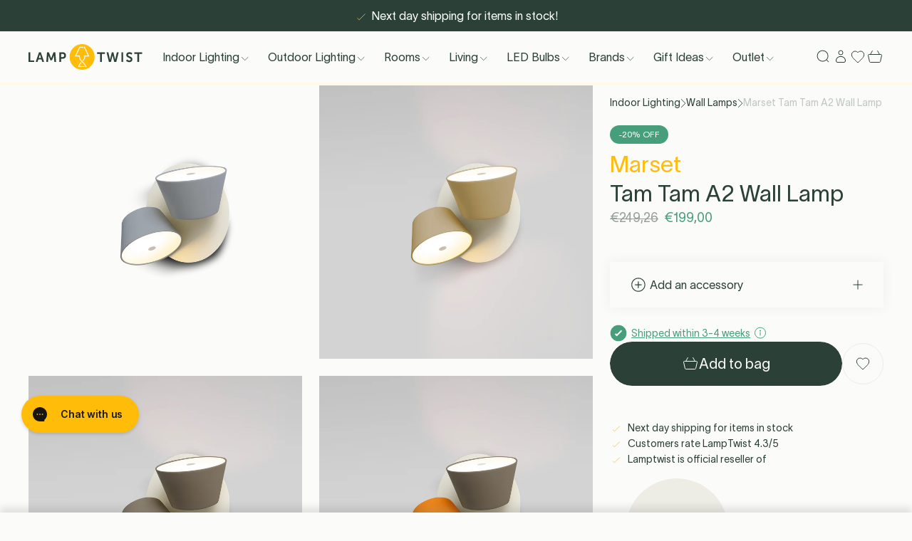

--- FILE ---
content_type: image/svg+xml
request_url: https://lamptwist.com/cdn/shop/collections/noun-price-tag-3794999-2B4138_6a8d1007-9c1f-4d1e-b789-b3d69e1ca287.svg?v=1678196732&width=360
body_size: -325
content:
<?xml version="1.0" encoding="UTF-8"?>
<svg width="100pt" height="100pt" version="1.1" viewBox="0 0 100 100" xmlns="http://www.w3.org/2000/svg">
 <g fill="#2a4037">
  <path d="m43.492 23.809c0 3.5898 2.9219 6.5078 6.5078 6.5078 3.5898 0 6.5078-2.9219 6.5078-6.5078 0-3.5898-2.918-6.5078-6.5078-6.5078s-6.5078 2.918-6.5078 6.5078zm11.016 0c0 2.4844-2.0234 4.5078-4.5078 4.5078-2.4883 0-4.5078-2.0234-4.5078-4.5078s2.0234-4.5078 4.5078-4.5078 4.5078 2.0234 4.5078 4.5078z"/>
  <path d="m25.562 34.438v54.562c0 0.55469 0.44531 1 1 1h46.875c0.55469 0 1-0.44531 1-1v-54.562c0-13.477-10.961-24.438-24.438-24.438s-24.438 10.961-24.438 24.438zm46.875 0v53.562h-44.875v-53.562c0-12.371 10.062-22.438 22.438-22.438s22.438 10.066 22.438 22.438z"/>
  <path d="m36.527 71.473c0.19531 0.19531 0.45312 0.29297 0.70703 0.29297s0.51172-0.097656 0.70703-0.29297l25.781-25.781c0.39062-0.39062 0.39062-1.0234 0-1.4141s-1.0234-0.39062-1.4141 0l-25.781 25.781c-0.39062 0.39062-0.39062 1.0234 0 1.4141z"/>
  <path d="m41.668 56.719c3.8867 0 7.0508-3.1641 7.0508-7.0508s-3.1641-7.0508-7.0508-7.0508-7.0508 3.1641-7.0508 7.0508c0 3.8906 3.1641 7.0508 7.0508 7.0508zm0-12.102c2.7852 0 5.0508 2.2656 5.0508 5.0508 0 2.7852-2.2656 5.0508-5.0508 5.0508-2.7852 0-5.0508-2.2656-5.0508-5.0508 0-2.7852 2.2656-5.0508 5.0508-5.0508z"/>
  <path d="m58.332 59.281c-3.8867 0-7.0508 3.1641-7.0508 7.0508s3.1641 7.0508 7.0508 7.0508 7.0508-3.1641 7.0508-7.0508c0-3.8906-3.1641-7.0508-7.0508-7.0508zm0 12.102c-2.7852 0-5.0508-2.2656-5.0508-5.0508 0-2.7852 2.2656-5.0508 5.0508-5.0508 2.7852 0 5.0508 2.2656 5.0508 5.0508 0 2.7852-2.2656 5.0508-5.0508 5.0508z"/>
 </g>
</svg>


--- FILE ---
content_type: text/plain; charset=utf-8
request_url: https://api.typeform.com/single-embed/01HPGX71RD282KVQAWHSPWBAG7
body_size: 843
content:
{"type":"popup","html":"\u003cbutton data-tf-popup=\"FqzZToOM\" data-tf-opacity=\"100\" data-tf-size=\"70\" data-tf-iframe-props=\"title=Q\u0026A form - EN\" data-tf-transitive-search-params data-tf-medium=\"snippet\" data-tf-hidden=\"url_product=\" style=\"all:unset;font-family:Helvetica,Arial,sans-serif;display:inline-block;max-width:100%;white-space:nowrap;overflow:hidden;text-overflow:ellipsis;background-color:#2B4138;color:#fff;font-size:16px;border-radius:20px;padding:0 26px;font-weight:bold;height:40px;cursor:pointer;line-height:40px;text-align:center;margin:0;text-decoration:none;\"\u003eAsk us a question\u003c/button\u003e"}


--- FILE ---
content_type: image/svg+xml
request_url: https://lamptwist.com/cdn/shop/collections/noun-recycling-3264987-2B4138.svg?v=1678196858&width=360
body_size: -484
content:
<?xml version="1.0" encoding="UTF-8"?>
<svg width="100pt" height="100pt" version="1.1" viewBox="0 0 100 100" xmlns="http://www.w3.org/2000/svg">
 <g fill="#2a4037">
  <path d="m50 10c-9.1445 0-18.016 3.1484-25.109 8.8711l-0.015625-7.8711c0-0.55469-0.44922-1-1-1s-1 0.44922-1 1l0.023438 10.004c0 0.55078 0.44531 0.99609 1 1l9.9648 0.019532c0.55078 0 1-0.44531 1-1 0-0.55078-0.44531-1-1-1l-7.2031-0.015626c6.6523-5.1758 14.871-8.0078 23.34-8.0078 20.953 0 38 17.047 38 38 0 7.6172-2.2422 14.961-6.4883 21.246-0.30859 0.45703-0.1875 1.0781 0.26953 1.3906 0.17188 0.11719 0.36719 0.17188 0.55859 0.17188 0.32031 0 0.63672-0.15625 0.82812-0.44141 4.4688-6.6172 6.832-14.352 6.832-22.367 0-22.055-17.945-40-40-40z"/>
  <path d="m50 90c9.1406 0 17.961-3.1172 25.047-8.8164l0.015625 7.8164c0 0.55469 0.44922 1 1 1s1-0.44922 1-1l-0.019531-10.027c0-0.55078-0.44922-1-1-1h-9.9688c-0.55078 0-1 0.44922-1 1 0 0.55078 0.44922 1 1 1h7.2656c-6.6523 5.1875-14.848 8.0273-23.34 8.0273-20.953 0-38-17.047-38-38 0-7.6172 2.2422-14.961 6.4883-21.246 0.30859-0.45703 0.1875-1.0781-0.26953-1.3906-0.46094-0.30859-1.0781-0.1875-1.3906 0.26953-4.4648 6.6172-6.8281 14.352-6.8281 22.367 0 22.055 17.945 40 40 40z"/>
 </g>
</svg>


--- FILE ---
content_type: text/javascript
request_url: https://lamptwist.com/cdn/shop/t/498/assets/index.js?v=94128652189882507931763646832
body_size: 2125
content:
(()=>{var e={523:e=>{!function(){"use strict";e.exports={polyfill:function(){var e=window,t=document;if(!("scrollBehavior"in t.documentElement.style)||!0===e.__forceSmoothScrollPolyfill__){var o,r=e.HTMLElement||e.Element,n={scroll:e.scroll||e.scrollTo,scrollBy:e.scrollBy,elementScroll:r.prototype.scroll||c,scrollIntoView:r.prototype.scrollIntoView},i=e.performance&&e.performance.now?e.performance.now.bind(e.performance):Date.now,l=(o=e.navigator.userAgent,new RegExp(["MSIE ","Trident/","Edge/"].join("|")).test(o)?1:0);e.scroll=e.scrollTo=function(){void 0!==arguments[0]&&(!0!==s(arguments[0])?m.call(e,t.body,void 0!==arguments[0].left?~~arguments[0].left:e.scrollX||e.pageXOffset,void 0!==arguments[0].top?~~arguments[0].top:e.scrollY||e.pageYOffset):n.scroll.call(e,void 0!==arguments[0].left?arguments[0].left:"object"!=typeof arguments[0]?arguments[0]:e.scrollX||e.pageXOffset,void 0!==arguments[0].top?arguments[0].top:void 0!==arguments[1]?arguments[1]:e.scrollY||e.pageYOffset))},e.scrollBy=function(){void 0!==arguments[0]&&(s(arguments[0])?n.scrollBy.call(e,void 0!==arguments[0].left?arguments[0].left:"object"!=typeof arguments[0]?arguments[0]:0,void 0!==arguments[0].top?arguments[0].top:void 0!==arguments[1]?arguments[1]:0):m.call(e,t.body,~~arguments[0].left+(e.scrollX||e.pageXOffset),~~arguments[0].top+(e.scrollY||e.pageYOffset)))},r.prototype.scroll=r.prototype.scrollTo=function(){if(void 0!==arguments[0])if(!0!==s(arguments[0])){var e=arguments[0].left,t=arguments[0].top;m.call(this,this,void 0===e?this.scrollLeft:~~e,void 0===t?this.scrollTop:~~t)}else{if("number"==typeof arguments[0]&&void 0===arguments[1])throw new SyntaxError("Value could not be converted");n.elementScroll.call(this,void 0!==arguments[0].left?~~arguments[0].left:"object"!=typeof arguments[0]?~~arguments[0]:this.scrollLeft,void 0!==arguments[0].top?~~arguments[0].top:void 0!==arguments[1]?~~arguments[1]:this.scrollTop)}},r.prototype.scrollBy=function(){void 0!==arguments[0]&&(!0!==s(arguments[0])?this.scroll({left:~~arguments[0].left+this.scrollLeft,top:~~arguments[0].top+this.scrollTop,behavior:arguments[0].behavior}):n.elementScroll.call(this,void 0!==arguments[0].left?~~arguments[0].left+this.scrollLeft:~~arguments[0]+this.scrollLeft,void 0!==arguments[0].top?~~arguments[0].top+this.scrollTop:~~arguments[1]+this.scrollTop))},r.prototype.scrollIntoView=function(){if(!0!==s(arguments[0])){var o=f(this),r=o.getBoundingClientRect(),i=this.getBoundingClientRect();o!==t.body?(m.call(this,o,o.scrollLeft+i.left-r.left,o.scrollTop+i.top-r.top),"fixed"!==e.getComputedStyle(o).position&&e.scrollBy({left:r.left,top:r.top,behavior:"smooth"})):e.scrollBy({left:i.left,top:i.top,behavior:"smooth"})}else n.scrollIntoView.call(this,void 0===arguments[0]||arguments[0])}}function c(e,t){this.scrollLeft=e,this.scrollTop=t}function s(e){if(null===e||"object"!=typeof e||void 0===e.behavior||"auto"===e.behavior||"instant"===e.behavior)return!0;if("object"==typeof e&&"smooth"===e.behavior)return!1;throw new TypeError("behavior member of ScrollOptions "+e.behavior+" is not a valid value for enumeration ScrollBehavior.")}function a(e,t){return"Y"===t?e.clientHeight+l<e.scrollHeight:"X"===t?e.clientWidth+l<e.scrollWidth:void 0}function d(t,o){var r=e.getComputedStyle(t,null)["overflow"+o];return"auto"===r||"scroll"===r}function u(e){var t=a(e,"Y")&&d(e,"Y"),o=a(e,"X")&&d(e,"X");return t||o}function f(e){for(;e!==t.body&&!1===u(e);)e=e.parentNode||e.host;return e}function p(t){var o,r,n,l,c=(i()-t.startTime)/468;l=c=c>1?1:c,o=.5*(1-Math.cos(Math.PI*l)),r=t.startX+(t.x-t.startX)*o,n=t.startY+(t.y-t.startY)*o,t.method.call(t.scrollable,r,n),r===t.x&&n===t.y||e.requestAnimationFrame(p.bind(e,t))}function m(o,r,l){var s,a,d,u,f=i();o===t.body?(s=e,a=e.scrollX||e.pageXOffset,d=e.scrollY||e.pageYOffset,u=n.scroll):(s=o,a=o.scrollLeft,d=o.scrollTop,u=c),p({scrollable:s,method:u,startTime:f,startX:a,startY:d,x:r,y:l})}}}}()},65:()=>{"use strict";const e=(e,t="asset")=>{if(window?.Phill?.theme?.links)return window.Phill.theme.links[t].replace("XXX.XXX",e)},t=[{name:"Tag manager",src:`https://www.googletagmanager.com/gtm.js?id=${window?.Phill?.scripts?.tag_manager}`,include:window?.Phill?.scripts?.tag_manager,callback:()=>{window.dataLayer.push({"gtm.start":(new Date).getTime(),event:"gtm.js"})}},{name:"Google Optimize",src:`https://www.googleoptimize.com/optimize.js?id=${window?.Phill?.scripts?.google_optimize}`,include:window?.Phill?.scripts?.google_optimize,important:!0},{name:"Swiper",src:e("swiper.min.js"),include:document.querySelector(".swiper-wrapper")},{name:"Keen slider",src:e("keen-slider.min.js"),include:document.querySelector(".keen-slider")}],o=[{name:"Swiper",src:e("swiper.min.css"),include:document.querySelector(".swiper-wrapper")},{name:"Keen slider",src:e("keen-slider.css"),include:document.querySelector(".keen-slider")}],r=(e,t)=>{const o=document.getElementsByTagName("script")[0];e.forEach((e=>{if(window?.hasLoaded?.scripts[e?.name]||!e.include)return"";const t=document.createElement("script");return t.type="text/javascript",t.async=!0,t.src=e?.src,t.addEventListener("load",(t=>{window.vendors&&window.vendors(e.name),e.callback&&e.callback(t),window?.hasLoaded?.scripts&&e?.name&&(window.hasLoaded.scripts[e.name]=!0)})),o.parentNode.insertBefore(t,o)})),t.forEach((e=>{if(window?.hasLoaded?.styles[e?.name]||!e.include)return"";const t=document.createElement("link");return t.rel="stylesheet",t.href=e?.src,o.parentNode.insertBefore(t,o),o.addEventListener("load",(t=>{e.callback&&e.callback(t),window?.hasLoaded?.styles&&e?.name&&(window.hasLoaded.styles[e.name]=!0)})),e}))};window.hasLoaded={styles:{},scripts:{}},window.attachEvent?window.attachEvent("onload",(()=>r(t,o))):window.addEventListener("load",(()=>r(t,o)),!1),r(t.filter((e=>e.important)),o.filter((e=>e.important)))},67:()=>{window.Shopify.theme&&"development"===window.Shopify.theme.role&&(new EventSource("/hot-reload").onmessage=()=>{setTimeout((()=>{window.app.mount()}),600)})}},t={};function o(r){var n=t[r];if(void 0!==n)return n.exports;var i=t[r]={exports:{}};return e[r](i,i.exports,o),i.exports}o.n=e=>{var t=e&&e.__esModule?()=>e.default:()=>e;return o.d(t,{a:t}),t},o.d=(e,t)=>{for(var r in t)o.o(t,r)&&!o.o(e,r)&&Object.defineProperty(e,r,{enumerable:!0,get:t[r]})},o.o=(e,t)=>Object.prototype.hasOwnProperty.call(e,t),(()=>{"use strict";o(67);var e=function(e){if("object"!=typeof(t=e)||Array.isArray(t))throw"state should be an object";var t},t=function(e,t,o,r){return(n=e,n.reduce((function(e,t,o){return e.indexOf(t)>-1?e:e.concat(t)}),[])).reduce((function(e,o){return e.concat(t[o]||[])}),[]).map((function(e){return e(o,r)}));var n};function r(o){void 0===o&&(o={});var r={};return{getState:function(){return Object.assign({},o)},hydrate:function(n){return e(n),Object.assign(o,n),function(){var e=["*"].concat(Object.keys(n));t(e,r,o)}},on:function(e,t){return(e=[].concat(e)).map((function(e){return r[e]=(r[e]||[]).concat(t)})),function(){return e.map((function(e){return r[e].splice(r[e].indexOf(t),1)}))}},emit:function(n,i,l){var c=("*"===n?[]:["*"]).concat(n);(i="function"==typeof i?i(o):i)&&(e(i),Object.assign(o,i),c=c.concat(Object.keys(i))),t(c,r,o,l)}}}r();var n=function(e){return"object"==typeof e&&!Array.isArray(e)},i=function(e){return"function"==typeof e},l=o(523),c=o.n(l);o(65);const s=function(e,t,o){void 0===e&&(e={}),void 0===t&&(t={}),void 0===o&&(o=[]);var l=r(t),c=[];return{on:l.on,emit:l.emit,getState:function(){return l.getState()},add:function(t){if(!n(t))throw"components should be an object";Object.assign(e,t)},use:function(e){if(!i(e))throw"plugins should be a function";o.push(e)},hydrate:function(e){return l.hydrate(e)},mount:function(t){void 0===t&&(t="data-component"),t=[].concat(t);for(var r=0;r<t.length;r++){for(var s=t[r],a=[].slice.call(document.querySelectorAll("["+s+"]")),d=function(){for(var t=a.pop(),r=t.getAttribute(s).split(/\s/),d=0;d<r.length;d++){var u=e[r[d]];if(u){t.removeAttribute(s);try{var f=o.reduce((function(e,o){var r=o(t,l);return n(r)?Object.assign(e,r):e}),{}),p=u(t,Object.assign({},f,l));i(p.unmount)&&c.push(p)}catch(e){console.error(e),l.emit("error",{error:e}),l.hydrate({error:void 0})}}}};a.length;)d();l.emit("mount")}},unmount:function(){for(var e=c.length-1;e>-1;e--){var t=c[e],o=t.subs;(0,t.unmount)(t.node),o.map((function(e){return e()})),c.splice(e,1)}l.emit("unmount")}}}({},{mobileMenu:!1,mobileSubMenu:!1,headerTransparent:document.querySelector("[data-header-clear]"),showHeader:!0,menuHoverIndex:!1,showSearch:!1,addOnDrawer:!1,addOnLoading:!1});c().polyfill(),window.app=s,window.component=function(e){return function(t,o){var r=[];return{subs:r,unmount:e(t,Object.assign({},o,{on:function(e,t){var n=o.on(e,t);return r.push(n),n}})),node:t}}},window.vendors=e=>s.emit(`${e}:loaded`),s.on("mount",(()=>{}))})()})();